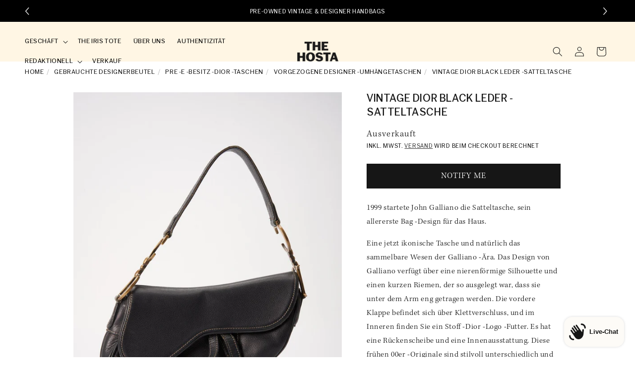

--- FILE ---
content_type: text/css
request_url: https://www.the-hosta.com/cdn/shop/t/33/assets/custom-styles.css?v=35133471858944245401767802337
body_size: 787
content:
body{font-weight:400}.aph_bar_bar,.aph_bar_container{height:44px!important}.aph_bar_holder{height:44px;padding:14px 0 10px!important;font-size:13px;font-weight:400}.header__menu-item{color:#000!important;font-weight:400;font-size:13px}.header__heading-logo{max-width:83px!important}@media screen and (min-width: 990px){.header{height:80px;padding-top:20px!important;padding-bottom:20px!important}.header__heading-link{padding:0}.multicolumn{max-width:1140px;margin:0 auto}.multicolumn .page-width{padding:40px 2rem}.multicolumn-card__image-wrapper{margin-left:0!important}.shopify-section .image-with-text{padding-left:0;padding-right:0;margin-right:0;margin-left:0;min-width:-webkit-fill-available}.image-with-text__text{font-weight:400;font-size:23px;line-height:32px}.image-with-text__text-item a{color:#fff}footer.footer ul li a{color:#000;font-size:10px;font-weight:400}}.slideshow__controls{display:none!important}.elementor-widget-container img{margin-right:20px}.breadcrumbs{margin:0 auto -15px;font-size:13px;font-weight:400;padding-top:10px}.breadcrumbs__list{list-style-type:none;margin:0;padding:0}.breadcrumbs__item{display:inline-block}.breadcrumbs__item:not(:last-child):after{content:"/";display:inline-block;height:.2em;margin:0 .2em;padding-right:5px;position:relative;color:#0000004f}.breadcrumbs__link{color:#161616;text-decoration:none}.breadcrumbs__link[aria-current=page]:hover{color:#000}.page-product .image-with-text__grid .image-with-text__heading,.page-product .image-with-text__grid .image-with-text__text{font-size:16px;color:#fff}@media screen and (min-width: 750px){.page-product .image-with-text__grid .image-with-text__heading,.page-product .image-with-text__grid .image-with-text__text{font-size:18px}}.product__title h1{font-size:16px;font-weight:800}.page-width-slim{max-width:1080px}.footer-links li{display:inline-block;margin-right:5px}.footer-links li a{text-decoration:none;color:#00000082}.footer-links li a:hover{color:#000}.no-underline{text-decoration:none}body,.color-background-1,.color-background-2,.color-inverse,.color-accent-1,.color-accent-2{color:rgba(var(--color-foreground),1)}@media screen and (max-width: 990px){.size-guide-table{overflow-x:auto;white-space:nowrap;padding:2px}.size-guide-table table{table-layout:auto}}@media screen and (max-width: 749px){.banner__text.rte p{color:#000}.banner__buttons a{background-color:#000;color:#fff}}.sale-discount-badge{background-color:#e2dac9;padding:0 10px;border-radius:100px;font-size:12px;text-align:center}p.sale-discount-badge{margin:0 15px 0 0}.aph_bar_bar{z-index:1!important}.sticky-button{position:fixed;z-index:100;transition:opacity ease-in-out .2s;left:50%;transform:translate(-50%,50%);bottom:33px;width:100%;background-color:#fff;box-shadow:#0000003b 0 3px 15px -3px,#0000001a 0 4px 6px -2px}#stickyAtc{opacity:0}.sticky-button div{margin:0 auto;padding:5px}.sticky-button div .product-form__buttons button{margin-bottom:0}.swym-button-bar{margin:0!important}.swym-btn-container[data-position=default] .swym-add-to-watchlist.swym-text{width:393px!important;height:50px!important}@media screen and (max-width: 749px){.swym-btn-container[data-position=default] .swym-add-to-watchlist.swym-text{width:93vw!important}}button.swym-button.swym-add-to-watchlist{font-size:1.5rem!important;letter-spacing:.1rem!important}.sold_out_btn{display:none}.notify-popup-overlay{display:none;position:fixed;z-index:9999;left:0;top:0;width:100%;height:100%;background:#00000080;justify-content:center;align-items:center}.notify-popup-content{background:#fff;padding:30px;border-radius:8px;width:97%;max-width:39%;text-align:center;position:relative}.notify-close{position:absolute;top:10px;right:15px;font-size:20px;background:none;border:none;cursor:pointer}.dfbs{text-align:center;background-color:#161616}a.notifytest{color:#fff;text-decoration:none}a.notifytest{color:#fff;text-decoration:none;font-size:17px;text-transform:uppercase;letter-spacing:1px}p.dbdswje,p.dshf{font-size:14px;font-style:italic}#mc_embed_signup{width:100%!important}.dfbs{display:none}.gggdddd .dfbs{display:block}#mc_embed_signup .mc-field-group input{display:block;width:100%;padding:14px 0!important;text-indent:2%;margin-bottom:-9px!important;border-radius:0!important}#mc_embed_signup .button{border-radius:0!important}.jvfhgsd{display:flex}#mc_embed_signup #mc-embedded-subscribe-form div.mce_inline_error{display:inline-block;margin:0!important;padding:0!important;background-color:#ffffffd9!important;-webkit-border-radius:3px;-moz-border-radius:0px!important;border-radius:0!important;font-size:0px!important;font-weight:400;z-index:1}.sjdbfj{width:100%;padding-top:10px;padding-bottom:10px}#mc_embed_signup .button{margin:0 5px 0 0!important}@media only screen and (max-width: 767px){.notify-popup-content{background:#fff;padding:9px;border-radius:8px;width:97%;max-width:92%;text-align:center;position:relative}.jvfhgsd{display:flex;align-items:end;flex-direction:column!important;gap:10px!important}#mc_embed_signup .clear{clear:both;width:100%!important}#mc_embed_signup .mc-field-group{clear:left;position:relative;width:100%!important}#mc_embed_signup .button{width:100%!important}}@media screen and (min-device-width: 768px) and (max-device-width: 1024px){.notify-popup-content{background:#fff;padding:30px;border-radius:8px;width:97%;max-width:90%;text-align:center;position:relative}}
/*# sourceMappingURL=/cdn/shop/t/33/assets/custom-styles.css.map?v=35133471858944245401767802337 */
